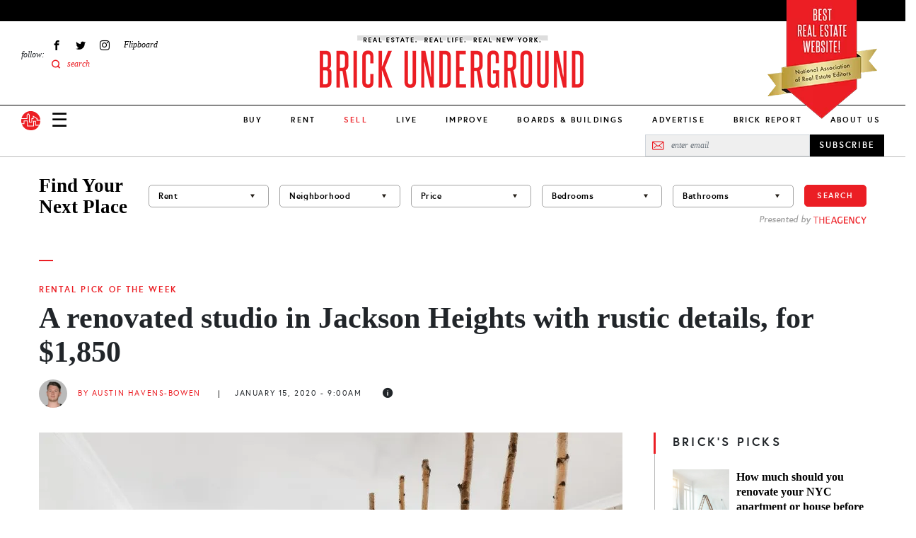

--- FILE ---
content_type: application/javascript; charset=utf-8
request_url: https://fundingchoicesmessages.google.com/f/AGSKWxXEgQYH47zhvqAMZgrtT-UkAKO3QD2_82U94brRDYVeUo8fA-bQeguPh-xyek7QfaDUdHbn133Z-YVx9NhbYTTgR5NVPcSe6w7bLabt_lNXI-osjgpubU05gI082pP98j3o832OHeQOSvetlo8-njBn5gYOZhJ9OovVPFzPVk0a_bIbyrcKxtV6MMme/_/realmedia_banner__gads_top./innerads./adsserv..net/adt?
body_size: -1290
content:
window['47a540c1-d73c-4d7c-b0dc-8456ade40872'] = true;